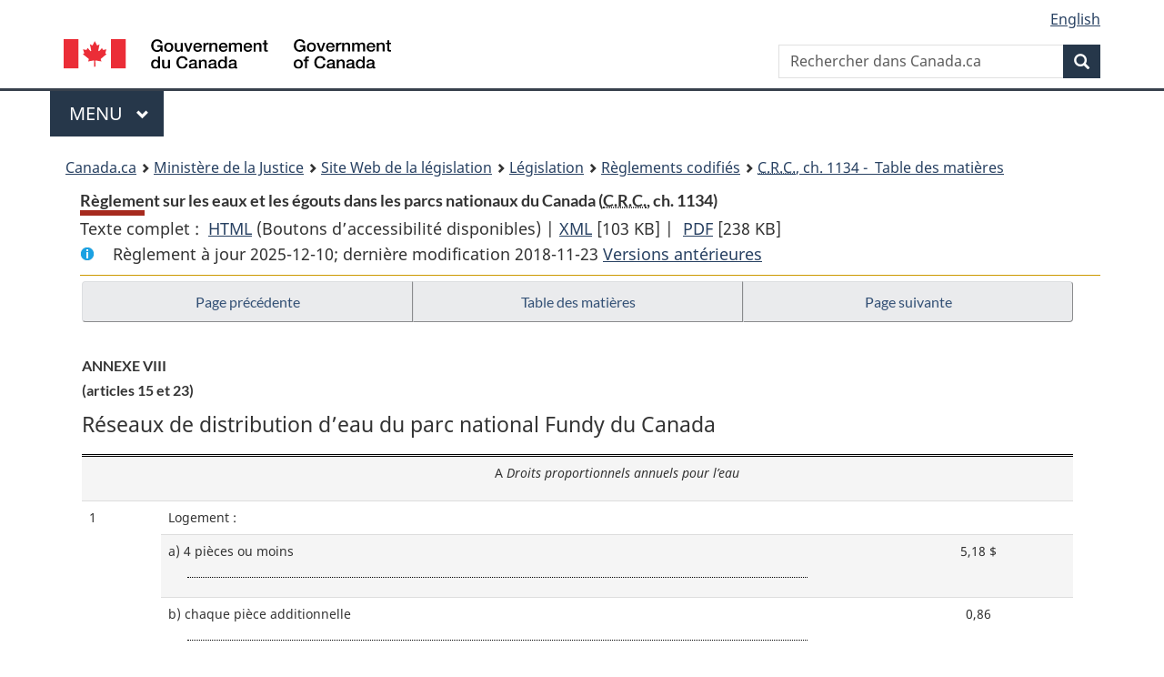

--- FILE ---
content_type: text/html
request_url: https://www.laws-lois.justice.gc.ca/fra/reglements/C.R.C.,_ch._1134/page-10.html
body_size: 26927
content:
<!DOCTYPE html>
<html class="no-js" lang="fr" dir="ltr">
<head>
<meta charset="utf-8">
<meta property="dcterms:accessRights" content="2"/>
<meta property="dcterms:service" content="JUS-Laws_Lois"/>
<meta content="width=device-width,initial-scale=1" name="viewport">
<meta name="dcterms.language" title="ISO639-2" content="fra" />
<link href="/canada/themes-dist/GCWeb/assets/favicon.ico" rel="icon" type="image/x-icon">
<link rel="stylesheet" href="/canada/themes-dist/GCWeb/css/theme.min.css">
<link rel="stylesheet" type="text/css" href="/css/browse.css">
<link rel="stylesheet" type="text/css" href="/css/lawContent.css">
<link rel="stylesheet" type="text/css" href="/css/commonView.css">
<script src="//assets.adobedtm.com/be5dfd287373/bb72b7edd313/launch-e34f760eaec8.min.js"></script>
<link rel="stylesheet" href="/js/jquery-ui.css" />
<title>Règlement sur les eaux et les égouts dans les parcs nationaux du Canada</title>
<meta content="width=device-width, initial-scale=1" name="viewport" />
<!-- Meta data -->
<meta name="description" content="Les ressources en ligne des lois et reglements codifiés du Canada" />
<meta name="dcterms.title" content="Lois codifiées, Règlement sur les eaux et les égouts dans les parcs nationaux du Canada" />
<meta name="dcterms.creator" title="Justice" content="Direction des services législatifs" />
<meta name="dcterms.subject" title="scheme" content="Les ressources en ligne des lois et reglements codifiés, Règlement sur les eaux et les égouts dans les parcs nationaux du Canada" />
<meta name="dcterms.language" title="ISO639-2" content="fra" />
<link href="https://fonts.googleapis.com/css?family=Montserrat" rel="stylesheet">
</head>
<body vocab="http://schema.org/" typeof="webPage">
<nav>
	<ul id="wb-tphp" class="wb-init wb-disable-inited">
		<li class="wb-slc"><a class="wb-sl" href="#wb-cont">Passer au contenu principal</a></li>
		<li class="wb-slc"><a class="wb-sl" href="#wb-info">Passer à « À propos de ce site</a></li>
		<li class="wb-slc"><a class="wb-sl" rel="alternate" href="?wbdisable=true">Passer à la version HTML simplifiée</a></li>
	</ul>
</nav>

<header>
	<div id="wb-bnr" class="container">
		<section id="wb-lng" class="text-right">
			<h2 class="wb-inv">Language selection</h2>
			<ul class="list-inline margin-bottom-none">
				<li><a lang="en" href="/scripts/changelanguage.asp">English</a></li>
			</ul>
		</section>
		<div class="row">
			<div class="brand col-xs-5 col-md-4">
				<a href="https://www.canada.ca/fr.html" rel="external"><img src="/canada/themes-dist/GCWeb/assets/sig-blk-fr.svg" alt="Gouvernement du Canada" property="logo"></a>
			</div>
			<section id="wb-srch" class="col-lg-8 text-right">
				<h2>Recherche</h2>
				<form action="https://www.canada.ca/fr/sr/srb.html" method="get" name="cse-search-box" role="search" class="form-inline ng-pristine ng-valid">
					<div class="form-group">
						<label for="wb-srch-q" class="wb-inv">Rechercher dans Canada.ca</label>
						<input name="cdn" value="canada" type="hidden">
						<input name="st" value="s" type="hidden">
						<input name="num" value="10" type="hidden">
						<input name="langs" value="fr" type="hidden">
						<input name="st1rt" value="1" type="hidden">
						<input name="s5bm3ts21rch" value="x" type="hidden">
					  <input id="wb-srch-q" list="wb-srch-q-ac" class="wb-srch-q form-control" name="q" type="search" value="" size="34" maxlength="170" placeholder="Rechercher dans Canada.ca">
						<input type="hidden" name="_charset_" value="UTF-8">
						<datalist id="wb-srch-q-ac">
					  </datalist>
					</div>
					<div class="form-group submit">
					<button type="submit" id="wb-srch-sub" class="btn btn-primary btn-small" name="wb-srch-sub"><span class="glyphicon-search glyphicon"></span><span class="wb-inv">Recherche</span></button>
					</div>
				</form>
			</section>
		</div>
	</div>
<nav id="wb-cont-menu" class="gcweb-v2 gcweb-menu" typeof="SiteNavigationElement">
	<div class="container">
		<h2 class="wb-inv">Menu</h2>
		<button type="button" aria-haspopup="true" aria-expanded="false">Menu <span class="wb-inv">principal</span> <span class="expicon glyphicon glyphicon-chevron-down"></span>
	  </button>
		<ul role="menu" aria-orientation="vertical" data-ajax-replace="https://www.canada.ca/content/dam/canada/sitemenu/sitemenu-v2-fr.html">
		  <li role="presentation"><a role="menuitem" href="https://www.canada.ca/fr/services/emplois.html">Emplois et milieu de travail</a></li>
		  <li role="presentation"><a role="menuitem" href="https://www.canada.ca/fr/services/immigration-citoyennete.html">Immigration et citoyennet&eacute;</a></li>
		  <li role="presentation"><a role="menuitem" href="https://voyage.gc.ca/">Voyage et tourisme</a></li>
		  <li role="presentation"><a role="menuitem" href="https://www.canada.ca/fr/services/entreprises.html">Entreprises et industrie</a></li>
		  <li role="presentation"><a role="menuitem" href="https://www.canada.ca/fr/services/prestations.html">Prestations</a></li>
		  <li role="presentation"><a role="menuitem" href="https://www.canada.ca/fr/services/sante.html">Sant&eacute;</a></li>
		  <li role="presentation"><a role="menuitem" href="https://www.canada.ca/fr/services/impots.html">Impôts</a></li>
		  <li role="presentation"><a role="menuitem" href="https://www.canada.ca/fr/services/environnement.html">Environnement et ressources naturelles</a></li>
		  <li role="presentation"><a role="menuitem" href="https://www.canada.ca/fr/services/defense.html">S&eacute;curit&eacute; nationale et d&eacute;fense</a></li>
		  <li role="presentation"><a role="menuitem" href="https://www.canada.ca/fr/services/culture.html">Culture, histoire et sport</a></li>
		  <li role="presentation"><a role="menuitem" href="https://www.canada.ca/fr/services/police.html">Services de police, justice et urgences</a></li>
		  <li role="presentation"><a role="menuitem" href="https://www.canada.ca/fr/services/transport.html">Transport et infrastructure</a></li>
		  <li role="presentation"><a role="menuitem" href="https://international.gc.ca/world-monde/index.aspx?lang=fra">Canada et le monde</a></li>
		  <li role="presentation"><a role="menuitem" href="https://www.canada.ca/fr/services/finance.html">Argent et finances</a></li>
		  <li role="presentation"><a role="menuitem" href="https://www.canada.ca/fr/services/science.html">Science et innovation</a></li>
		</ul>
	</div>
</nav>
<nav id="wb-bc" property="breadcrumb"><h2>You are here:</h2><div class="container"><ol class="breadcrumb"><li><a href="https://www.canada.ca/fr.html">Canada.ca</a></li><li><a href="https://www.justice.gc.ca/fra/index.html">Ministère de la Justice</a></li><li><a href="/fra">Site Web de la législation</a></li><li><a href="/fra/lois-index.html">Législation</a></li><li><a href="/fra/reglements/">Règlements codifiés</a></li><li><a href="/fra/reglements/C.R.C.,_ch._1134/index.html"><abbr title='Codification des règlements du Canada'>C.R.C.</abbr>, ch. 1134 - &#x00A0;Table des matières</a></li></ol></div></nav>
</header>
<main property="mainContentOfPage" typeof="WebPageElement">
<div class="container">
<!-- MAIN CONT DIV START -->
<div class='legisHeader'><header><h1 id='wb-cont' class='HeadTitle'>Règlement sur les eaux et les égouts dans les parcs nationaux du Canada&#x00A0;(<abbr title='Codification des règlements du Canada'>C.R.C.</abbr>, ch. 1134)</h1><div id='printAll'><p id='FullDoc'>Texte complet : &nbsp;</p><ul><li><a href='TexteComplet.html'>HTML<span class='wb-invisible'>Texte complet : Règlement sur les eaux et les égouts dans les parcs nationaux du Canada</span></a>&nbsp;(Boutons d’accessibilité disponibles) |&nbsp;</li><li><a href='/fra/XML/C.R.C.,_ch._1134.xml'>XML<span class='wb-invisible'>Texte complet : Règlement sur les eaux et les égouts dans les parcs nationaux du Canada</span></a> <span class='fileSize'>[103 KB]</span>&nbsp;|&nbsp;</li> <li><a href='/PDF/C.R.C.,_c._1134.pdf'>PDF<span class='wb-invisible'>Texte complet : Règlement sur les eaux et les égouts dans les parcs nationaux du Canada</span></a> <span class='fileSize'>[238 KB]</span></li></ul></div><div class='info'><p id='assentedDate'>Règlement à jour 2025-12-10; derni&egrave;re modification 2018-11-23 <a href='PITIndex.html'>Versions antérieures</a></p></div></header><div class='lineSeparator goldLineTop'></div></div><div class='docContents' id='docCont'>
<nav><div class="btn-group btn-group-justified"><a rel="prev" class="btn btn-default" role="button" href="page-9.html#docCont" >Page précédente</a><a id="right-panel-trigger" class="overlay-lnk btn btn-default" role="button" href="index.html" aria-controls="right-panel">Table des matières</a><a rel="next" class="btn btn-default" role="button" href="page-11.html#docCont" >Page suivante</a></div></nav><div class="wb-txthl">
<section>
<section><div class="Schedule" id="484434"><header><h2 class="scheduleLabel" id="h-484435"><span class="scheduleLabel">ANNEXE VIII</span><span class="OriginatingRef">(articles 15 et 23)</span></h2></header><figure id="484436"><figcaption><p class="tableTitle ">Réseaux de distribution d’eau du parc national Fundy du Canada</p></figcaption><table class="table table-hover table-striped tablePointsize7 topdouble topbot"><col class="width8"><col class="width73"><col class="width19center"><tbody><tr class="topdouble"><td class="noBorderRight noBorderBottom"></td><th colspan="2" class="noBorderBottom"><ul class="ProvisionList"><li><p class="centered"><span class="tablelabel">A</span> <em>Droits proportionnels annuels pour l’eau</em></p></li></ul></th></tr><tr><td rowspan="3" class="noBorderRight noBorderBottom top">1</td><th class="noBorderRight noBorderBottom top">Logement :</th><td class="noBorderBottom bottom aligncenter"></td></tr><tr><td class="noBorderRight noBorderBottom top"><ul class="ProvisionList"><li><p class="indent-hang-on-label"><span class="tablelabel">a)</span> 4 pièces ou moins<img class="LeaderRightJustified-dot" src="/img/ii_spacer.gif" alt="line blanc"></p></li></ul></td><td class="noBorderBottom bottom aligncenter">5,18 $</td></tr><tr><td class="noBorderRight noBorderBottom top"><ul class="ProvisionList"><li><p class="indent-hang-on-label"><span class="tablelabel">b)</span> chaque pièce additionnelle<img class="LeaderRightJustified-dot" src="/img/ii_spacer.gif" alt="line blanc"></p></li></ul></td><td class="noBorderBottom bottom aligncenter">0,86</td></tr><tr><td rowspan="3" class="noBorderRight noBorderBottom top">2</td><th class="noBorderRight noBorderBottom top">Pièces utilisées aux fins d’entretien ménager dans un immeuble commercial :</th><td class="noBorderBottom bottom aligncenter"></td></tr><tr><td class="noBorderRight noBorderBottom top"><ul class="ProvisionList"><li><p class="indent-hang-on-label"><span class="tablelabel">a)</span> 4 pièces ou moins<img class="LeaderRightJustified-dot" src="/img/ii_spacer.gif" alt="line blanc"></p></li></ul></td><td class="noBorderBottom bottom aligncenter">5,18</td></tr><tr><td class="noBorderRight noBorderBottom top"><ul class="ProvisionList"><li><p class="indent-hang-on-label"><span class="tablelabel">b)</span> chaque pièce additionnelle<img class="LeaderRightJustified-dot" src="/img/ii_spacer.gif" alt="line blanc"></p></li></ul></td><td class="noBorderBottom bottom aligncenter">0,86</td></tr><tr><td rowspan="3" class="noBorderRight noBorderBottom top">3</td><th class="noBorderRight noBorderBottom top">Propriété commerciale autre que les établissements commerciaux visés à l’article 4 :</th><td class="noBorderBottom bottom aligncenter"></td></tr><tr><td class="noBorderRight noBorderBottom top"><ul class="ProvisionList"><li><p class="indent-hang-on-label"><span class="tablelabel">a)</span> rez-de-chaussée, par 0,8361 m<sup>2</sup> (1 verge carrée)<img class="LeaderRightJustified-dot" src="/img/ii_spacer.gif" alt="line blanc"></p></li></ul></td><td class="noBorderBottom bottom aligncenter">0,07</td></tr><tr><td class="noBorderRight noBorderBottom top"><ul class="ProvisionList"><li><p class="indent-hang-on-label"><span class="tablelabel">b)</span> étage supérieur, par 0,8361 m<sup>2</sup> (1 verge carrée)<img class="LeaderRightJustified-dot" src="/img/ii_spacer.gif" alt="line blanc"></p></li></ul></td><td class="noBorderBottom bottom aligncenter">0,04</td></tr><tr><td rowspan="3" class="noBorderRight noBorderBottom top">4</td><th class="noBorderRight noBorderBottom top">Établissement de traiteur, hôtel, restaurant, pension ou garni :</th><td class="noBorderBottom bottom aligncenter"></td></tr><tr><td class="noBorderRight noBorderBottom top"><ul class="ProvisionList"><li><p class="indent-hang-on-label"><span class="tablelabel">a)</span> rez-de-chaussée, par 0,8361 m<sup>2</sup> (1 verge carrée)<img class="LeaderRightJustified-dot" src="/img/ii_spacer.gif" alt="line blanc"></p></li></ul></td><td class="noBorderBottom bottom aligncenter">0,10</td></tr><tr><td class="noBorderRight noBorderBottom top"><ul class="ProvisionList"><li><p class="indent-hang-on-label"><span class="tablelabel">b)</span> étage supérieur, par 0,8361 m<sup>2</sup> (1 verge carrée)<img class="LeaderRightJustified-dot" src="/img/ii_spacer.gif" alt="line blanc"></p></li></ul></td><td class="noBorderBottom bottom aligncenter">0,07</td></tr><tr><td rowspan="3" class="noBorderRight noBorderBottom top">5</td><th class="noBorderRight noBorderBottom top">Camp de cabines pour automobilistes :</th><td class="noBorderBottom bottom aligncenter"></td></tr><tr><td class="noBorderRight noBorderBottom top"><ul class="ProvisionList"><li><p class="indent-hang-on-label"><span class="tablelabel">a)</span> chaque cabine, avec raccordement intérieur pour le service des eaux<img class="LeaderRightJustified-dot" src="/img/ii_spacer.gif" alt="line blanc"></p></li></ul></td><td class="noBorderBottom bottom aligncenter">2,88</td></tr><tr><td class="noBorderRight noBorderBottom top"><ul class="ProvisionList"><li><p class="indent-hang-on-label"><span class="tablelabel">b)</span> chaque cabine, sans accessoires de plomberie<img class="LeaderRightJustified-dot" src="/img/ii_spacer.gif" alt="line blanc"></p></li></ul></td><td class="noBorderBottom bottom aligncenter">2,30</td></tr><tr><td class="noBorderRight noBorderBottom top">6</td><td class="noBorderRight noBorderBottom top">Colonne d’alimentation<img class="LeaderRightJustified-dot" src="/img/ii_spacer.gif" alt="line blanc"></td><td class="noBorderBottom bottom aligncenter">5,75</td></tr><tr><td class="noBorderRight noBorderBottom top">7</td><td class="noBorderRight noBorderBottom top">Lot sans bâtiment<img class="LeaderRightJustified-dot" src="/img/ii_spacer.gif" alt="line blanc"></td><td class="noBorderBottom bottom aligncenter">2,88</td></tr><tr><td class="noBorderRight noBorderBottom top">8</td><td class="noBorderRight noBorderBottom top">Écurie de louage, chaque cheval<img class="LeaderRightJustified-dot" src="/img/ii_spacer.gif" alt="line blanc"></td><td class="noBorderBottom bottom aligncenter">0,57</td></tr><tr><td class="noBorderRight noBorderBottom"></td><th colspan="2" class="noBorderBottom top"><ul class="ProvisionList"><li><p class="centered"><span class="tablelabel">B</span> <em>Droits pour l’eau utilisée aux fins de construction</em></p></li></ul></th></tr><tr><td class="noBorderRight noBorderBottom top">9</td><td class="noBorderRight noBorderBottom top">Plâtre ou stuc, par 83,61 m<sup>2</sup> (100 verges carrées)<img class="LeaderRightJustified-dot" src="/img/ii_spacer.gif" alt="line blanc"></td><td class="noBorderBottom bottom aligncenter">0,35</td></tr><tr><td class="noBorderRight noBorderBottom top">10</td><td class="noBorderRight noBorderBottom top">Briques, le mille<img class="LeaderRightJustified-dot" src="/img/ii_spacer.gif" alt="line blanc"></td><td class="noBorderBottom bottom aligncenter">0,23</td></tr><tr><td class="noBorderRight top">11</td><td class="noBorderRight top">Pierre ou ciment, par 0,7646 m<sup>3</sup> (1 verge cube)<img class="LeaderRightJustified-dot" src="/img/ii_spacer.gif" alt="line blanc"></td><td class="bottom aligncenter">0,17</td></tr></tbody></table></figure><div class="HistoricalNote"><ul class="HistoricalNote"><li class="HistoricalNoteSubItem">DORS/83-289, art. 2</li><li class="HistoricalNoteSubItem"> DORS/84-41, art. 2</li><li class="HistoricalNoteSubItem"> DORS/85-510, art. 2</li><li class="HistoricalNoteSubItem"> DORS/86-315, art. 4</li><li class="HistoricalNoteSubItem"> DORS/88-39, art. 5</li><li class="HistoricalNoteSubItem"> DORS/89-449, art. 9</li><li class="HistoricalNoteSubItem"> DORS/93-165, art. 2</li><li class="HistoricalNoteSubItem"> DORS/96-171, art. 18</li><li class="HistoricalNoteSubItem"> DORS/2001-320, art. 19</li></ul></div></div></section>
</section></div>
</div> <!--END OF DocContents -->
<section id="right-panel" class="wb-overlay modal-content overlay-def wb-panel-l"><header class="modal-header"><h2 class="modal-title">Table des matières</h2></header><div class="modal-body"><nav>
<ul class="TocIndent">
<li><a title="Page 1" href="page-1.html">
Règlement sur les eaux et les égouts dans les parcs nationaux du Canada</a><ul class="TocIndent"><li><span class='sectionRange'>2 - </span><a href="page-1.html#h-484103"><span class="HTitleText1">Interprétation</span></a>
</li>
<li><span class='sectionRange'>2.1 - </span><a href="page-1.html#h-484127"><span class="HTitleText1">Champ d’application</span></a>
</li>
<li><span class='sectionRange'>3 - </span><a href="page-1.html#h-484134"><span class="HTitleText1">Raccords de bâtiments</span></a>
</li>
<li><span class='sectionRange'>4 - </span><a href="page-1.html#h-484140"><span class="HTitleText1">Interdictions</span></a>
</li>
<li><span class='sectionRange'>10 - </span><a href="page-1.html#h-484191"><span class="HTitleText1">Raccords avec le réseau de distribution d’eau et avec l’égout collecteur</span></a>
</li>
<li><span class='sectionRange'>13 - </span><a href="page-2.html#h-484238"><span class="HTitleText1">Discontinuation des services d’approvisionnement d’eau</span></a>
</li>
<li><span class='sectionRange'>15 - </span><a href="page-2.html#h-484252"><span class="HTitleText1">Droits exigibles pour l’eau et les égouts</span></a>
</li>
<li><span class='sectionRange'>20 - </span><a href="page-3.html#h-484380"><span class="HTitleText1">Dispositions générales</span></a>
</li>
<li><a href="page-4.html#h-484410"><span class="scheduleLabel">ANNEXE I</span></a>
</li>
<li><a href="page-5.html#h-484413"><span class="scheduleLabel">ANNEXE II</span></a>
</li>
<li><a href="page-6.html#h-484416"><span class="scheduleLabel">ANNEXE III</span></a>
</li>
<li><a href="page-7.html#h-484419"><span class="scheduleLabel">ANNEXE IV</span> </a>
</li>
<li><a href="page-8.html#h-484429"><span class="scheduleLabel">ANNEXES V et VI</span></a>
</li>
<li><a href="page-9.html#h-484432"><span class="scheduleLabel">ANNEXE VII</span></a>
</li>
<li><a href="page-10.html#h-484435"><span class="scheduleLabel">ANNEXE VIII</span> </a>
</li>
<li><a href="page-11.html#h-484444"><span class="scheduleLabel">ANNEXE IX</span></a>
</li></ul>
</li></ul>

</nav>

</div></section>
<div class="lineSeparator">&nbsp;</div><nav><div class="btn-group btn-group-justified"><a rel="prev" class="btn btn-default" role="button" href="page-9.html#docCont" >Page précédente</a><a rel="next" class="btn btn-default" role="button" href="page-11.html#docCont" >Page suivante</a></div></nav><form class='form-inline goToSection' action='/scripts/gotopage.asp' method='post'><div class='nextPreviousBtnAlign selectTop'><label class='wb-invisible' for='pageSelect'>Choisissez la page</label><select id='pageSelect' title='Choisissez la page' name='selectPage' class='navSelect'><option value='index'>Table des matières</option><option value='page-1'>1             ... 11.1</option><option value='page-2'>11.2          ... 17.2</option><option value='page-3'>18         ... 27</option><option value='page-4'>ANNEXE I</option><option value='page-5'>ANNEXE II</option><option value='page-6'>ANNEXE III</option><option value='page-7'>ANNEXE IV</option><option value='page-8'>ANNEXES V et VI</option><option value='page-9'>ANNEXE VII</option><option value='page-10' selected='selected'>ANNEXE VIII</option><option value='page-11'>ANNEXE IX</option></select><input class="button-accent" type='submit' value='Aller &agrave; la page' /><input type='hidden' name='folder' value='C.R.C.,_ch._1134'/><input type='hidden' name='type' value='reglements' /><input type='hidden' name='language' value='fra'/></div></form>
<!-- MAIN CONT DIV END --></div>
<section class="pagedetails container">
    <h2 class="wb-inv">Détails de la page</h2>   
        <dl id="wb-dtmd">
    <dt>Date de modification : </dt>
    <dd><time property="dateModified">﻿2026-01-12</time></dd>
</dl>
</section>
<script src="https://ajax.googleapis.com/ajax/libs/jquery/2.2.4/jquery.js"></script>
<script src="/canada/themes-dist/wet-boew/js/wet-boew.min.js"></script>
<script src="/canada/themes-dist/GCWeb/js/theme.min.js"></script>
</main>
﻿<footer id="wb-info">
	<div class="gc-contextual" style="background: #f5f5f5 !important; color: #222222ff">
		<div class="container">
			<nav class="wb-navcurr pb-4 pt-4">
				<h3 class="mt-4">Site Web de la législation</h3>
				<ul class="list-unstyled colcount-sm-2 colcount-md-3">
					<li><a style="color: #222222ff" href="/fra/const-index.html">Textes constitutionnels</a></li>
					<li><a style="color: #222222ff" href="/fra/res-index.html">Ressources connexes</a></li>
					<li><a style="color: #222222ff" href="/fra/lois-index.html/">Lois et règlements codifiés</a></li>
					<li><a style="color: #222222ff" href="/Recherche/Recherche.aspx">Recherche</a></li>
					<li><a style="color: #222222ff" href="/fra/aide-index.html/">Aide</a></li>
				</ul>
			</nav>
		</div>
	</div>

	<div class="gc-contextual">
		<div class="container">
			<nav class="wb-navcurr pb-4 pt-4">
				<h3 class="mt-4">Ministère de la Justice Canada</h3>
				<ul class="list-unstyled colcount-sm-2 colcount-md-3">
					<li><a href="https://www.justice.gc.ca/fra/df-fl/index.html">Droit de la famille</a></li>
					<li><a href="https://www.justice.gc.ca/fra/jp-cj/index.html">Justice pénale</a></li>
					<li><a href="https://www.justice.gc.ca/fra/fina-fund/index.html">Financement</a></li>
					<li><a href="https://www.justice.gc.ca/fra/sjc-csj/index.html">Le système de justice du Canada</a></li>
					<li><a href="https://laws-lois.justice.gc.ca/fra/">Lois</a></li>
				</ul>
			</nav>
		</div>
	</div>

	<div class="landscape">
		<div class="container">
			<nav class="wb-navcurr pb-3 pt-4">
				<h3 class="mt-3">Gouvernement du Canada</h3>
				<ul class="list-unstyled colcount-sm-2 colcount-md-3">
					<li><a href="https://www.canada.ca/fr/contact.html" rel="external">Toutes les coordonnées</a></li>
					<li><a href="https://www.canada.ca/fr/gouvernement/min.html" rel="external">Ministères et organismes</a></li>
					<li><a href="https://www.canada.ca/fr/gouvernement/systeme.html" rel="external">À propos du gouvernement</a></li>
				</ul>
				
				<h4><span class="wb-inv">Thèmes et sujets</span></h4>
				<ul class="list-unstyled colcount-sm-2 colcount-md-3">
					<li><a href="https://www.canada.ca/fr/services/emplois.html" rel="external">Emplois</a></li>
					<li><a href="https://www.canada.ca/fr/services/immigration-citoyennete.html" rel="external">Immigration et citoyenneté</a></li>
					<li><a href="https://voyage.gc.ca/" rel="external">Voyage et tourisme</a></li>
					<li><a href="https://www.canada.ca/fr/services/entreprises.html" rel="external">Entreprises</a></li>
					<li><a href="https://www.canada.ca/fr/services/prestations.html" rel="external">Prestations</a></li>
					<li><a href="https://www.canada.ca/fr/services/sante.html" rel="external">Santé</a></li>
					<li><a href="https://www.canada.ca/fr/services/impots.html" rel="external">Impôts</a></li>
					<li><a href="https://www.canada.ca/fr/services/environnement.html" rel="external">Environnement et ressources naturelles</a></li>
					<li><a href="https://www.canada.ca/fr/services/defense.html" rel="external">Sécurité nationale et défense</a></li>
					<li><a href="https://www.canada.ca/fr/services/culture.html" rel="external">Culture, histoire et sport</a></li>
					<li><a href="https://www.canada.ca/fr/services/police.html" rel="external">Services de police, justice et urgences</a></li>
					<li><a href="https://www.canada.ca/fr/services/transport.html" rel="external">Transport et infrastructure</a></li>
					<li><a href="https://www.international.gc.ca/world-monde/index.aspx?lang=fra" rel="external">Le Canada et le monde</a></li>
					<li><a href="https://www.canada.ca/fr/services/finance.html" rel="external">Argent et finance</a></li>
					<li><a href="https://www.canada.ca/fr/services/science.html" rel="external">Science et innovation</a></li>
					<li><a href="https://www.canada.ca/fr/services/autochtones.html" rel="external">Autochtones</a></li>
					<li><a href="https://www.canada.ca/fr/services/veterans.html" rel="external">Vétérans et militaires</a></li>
					<li><a href="https://www.canada.ca/fr/services/jeunesse.html" rel="external">Jeunesse</a></li>
				</ul>
			</nav>
		</div>
	</div>
	<div class="brand">
		<div class="container">
			<div class="row">
				<nav class="col-md-9 col-lg-10 ftr-urlt-lnk pb-0">
					<ul>
						<li><a href="https://www.canada.ca/fr/sociaux.html" rel="external">Médias sociaux</a></li>
						<li><a href="https://www.canada.ca/fr/mobile.html" rel="external">Applications mobiles</a></li>
						<li><a href="https://www.canada.ca/fr/gouvernement/a-propos.html" rel="external">À propos de Canada.ca</a></li>
						<li><a href="https://www.canada.ca/fr/transparence/avis.html" rel="external">Avis</a></li>
						<li><a href="https://www.canada.ca/fr/transparence/confidentialite.html" rel="external">Confidentialité</a></li>
					</ul>
				</nav>
				<div class="col-xs-6 visible-sm visible-xs tofpg">
					<a href="#wb-cont">Haut de la page <span class="glyphicon glyphicon-chevron-up"></span></a>
				</div>
				<div class="col-xs-6 col-md-3 col-lg-2 text-right">
					<img src="https://wet-boew.github.io/themes-dist/GCWeb/GCWeb/assets/wmms-blk.svg" alt="Symbole du gouvernement du Canada">
				</div>
			</div>
		</div>
	</div>
</footer>
<!-- ELAPSE -->
<!-- Do not remove - this Adobe Analytics tag - STARTS --> 	
<script>_satellite.pageBottom();</script>
<!-- Do not remove - this Adobe Analytics tag - STARTS --> 

<script src="/js/tocCheckjs.js"></script>
</body>
</html>
